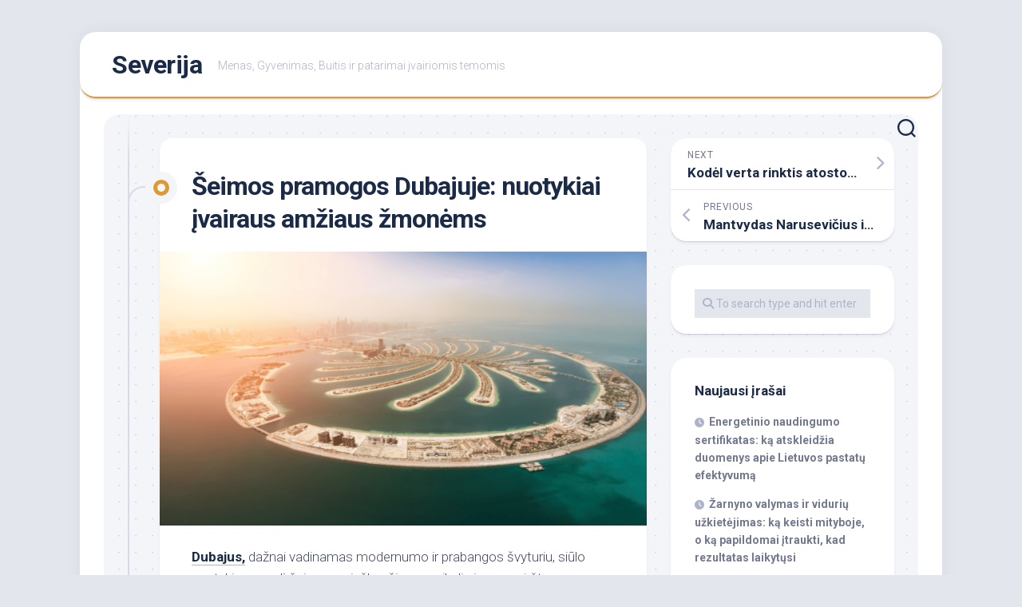

--- FILE ---
content_type: text/html; charset=UTF-8
request_url: https://severija.lt/seimos-pramogos-dubajuje-nuotykiai-ivairaus-amziaus-zmonems/
body_size: 14770
content:
<!DOCTYPE html> 
<html class="no-js" lang="lt-LT">

<head>
	<meta charset="UTF-8">
	<meta name="viewport" content="width=device-width, initial-scale=1.0">
	<link rel="profile" href="https://gmpg.org/xfn/11">
		
	<title>Šeimos pramogos Dubajuje: nuotykiai įvairaus amžiaus žmonėms &#8211; Severija</title>
<meta name='robots' content='max-image-preview:large' />
	<style>img:is([sizes="auto" i], [sizes^="auto," i]) { contain-intrinsic-size: 3000px 1500px }</style>
	<script>document.documentElement.className = document.documentElement.className.replace("no-js","js");</script>
<link rel='dns-prefetch' href='//fonts.googleapis.com' />
<link rel="alternate" type="application/rss+xml" title="Severija &raquo; Įrašų RSS srautas" href="https://severija.lt/feed/" />
<script type="text/javascript">
/* <![CDATA[ */
window._wpemojiSettings = {"baseUrl":"https:\/\/s.w.org\/images\/core\/emoji\/16.0.1\/72x72\/","ext":".png","svgUrl":"https:\/\/s.w.org\/images\/core\/emoji\/16.0.1\/svg\/","svgExt":".svg","source":{"concatemoji":"https:\/\/severija.lt\/wp-includes\/js\/wp-emoji-release.min.js?ver=6.8.3"}};
/*! This file is auto-generated */
!function(s,n){var o,i,e;function c(e){try{var t={supportTests:e,timestamp:(new Date).valueOf()};sessionStorage.setItem(o,JSON.stringify(t))}catch(e){}}function p(e,t,n){e.clearRect(0,0,e.canvas.width,e.canvas.height),e.fillText(t,0,0);var t=new Uint32Array(e.getImageData(0,0,e.canvas.width,e.canvas.height).data),a=(e.clearRect(0,0,e.canvas.width,e.canvas.height),e.fillText(n,0,0),new Uint32Array(e.getImageData(0,0,e.canvas.width,e.canvas.height).data));return t.every(function(e,t){return e===a[t]})}function u(e,t){e.clearRect(0,0,e.canvas.width,e.canvas.height),e.fillText(t,0,0);for(var n=e.getImageData(16,16,1,1),a=0;a<n.data.length;a++)if(0!==n.data[a])return!1;return!0}function f(e,t,n,a){switch(t){case"flag":return n(e,"\ud83c\udff3\ufe0f\u200d\u26a7\ufe0f","\ud83c\udff3\ufe0f\u200b\u26a7\ufe0f")?!1:!n(e,"\ud83c\udde8\ud83c\uddf6","\ud83c\udde8\u200b\ud83c\uddf6")&&!n(e,"\ud83c\udff4\udb40\udc67\udb40\udc62\udb40\udc65\udb40\udc6e\udb40\udc67\udb40\udc7f","\ud83c\udff4\u200b\udb40\udc67\u200b\udb40\udc62\u200b\udb40\udc65\u200b\udb40\udc6e\u200b\udb40\udc67\u200b\udb40\udc7f");case"emoji":return!a(e,"\ud83e\udedf")}return!1}function g(e,t,n,a){var r="undefined"!=typeof WorkerGlobalScope&&self instanceof WorkerGlobalScope?new OffscreenCanvas(300,150):s.createElement("canvas"),o=r.getContext("2d",{willReadFrequently:!0}),i=(o.textBaseline="top",o.font="600 32px Arial",{});return e.forEach(function(e){i[e]=t(o,e,n,a)}),i}function t(e){var t=s.createElement("script");t.src=e,t.defer=!0,s.head.appendChild(t)}"undefined"!=typeof Promise&&(o="wpEmojiSettingsSupports",i=["flag","emoji"],n.supports={everything:!0,everythingExceptFlag:!0},e=new Promise(function(e){s.addEventListener("DOMContentLoaded",e,{once:!0})}),new Promise(function(t){var n=function(){try{var e=JSON.parse(sessionStorage.getItem(o));if("object"==typeof e&&"number"==typeof e.timestamp&&(new Date).valueOf()<e.timestamp+604800&&"object"==typeof e.supportTests)return e.supportTests}catch(e){}return null}();if(!n){if("undefined"!=typeof Worker&&"undefined"!=typeof OffscreenCanvas&&"undefined"!=typeof URL&&URL.createObjectURL&&"undefined"!=typeof Blob)try{var e="postMessage("+g.toString()+"("+[JSON.stringify(i),f.toString(),p.toString(),u.toString()].join(",")+"));",a=new Blob([e],{type:"text/javascript"}),r=new Worker(URL.createObjectURL(a),{name:"wpTestEmojiSupports"});return void(r.onmessage=function(e){c(n=e.data),r.terminate(),t(n)})}catch(e){}c(n=g(i,f,p,u))}t(n)}).then(function(e){for(var t in e)n.supports[t]=e[t],n.supports.everything=n.supports.everything&&n.supports[t],"flag"!==t&&(n.supports.everythingExceptFlag=n.supports.everythingExceptFlag&&n.supports[t]);n.supports.everythingExceptFlag=n.supports.everythingExceptFlag&&!n.supports.flag,n.DOMReady=!1,n.readyCallback=function(){n.DOMReady=!0}}).then(function(){return e}).then(function(){var e;n.supports.everything||(n.readyCallback(),(e=n.source||{}).concatemoji?t(e.concatemoji):e.wpemoji&&e.twemoji&&(t(e.twemoji),t(e.wpemoji)))}))}((window,document),window._wpemojiSettings);
/* ]]> */
</script>

<style id='wp-emoji-styles-inline-css' type='text/css'>

	img.wp-smiley, img.emoji {
		display: inline !important;
		border: none !important;
		box-shadow: none !important;
		height: 1em !important;
		width: 1em !important;
		margin: 0 0.07em !important;
		vertical-align: -0.1em !important;
		background: none !important;
		padding: 0 !important;
	}
</style>
<link rel='stylesheet' id='wp-block-library-css' href='https://severija.lt/wp-includes/css/dist/block-library/style.min.css?ver=6.8.3' type='text/css' media='all' />
<style id='classic-theme-styles-inline-css' type='text/css'>
/*! This file is auto-generated */
.wp-block-button__link{color:#fff;background-color:#32373c;border-radius:9999px;box-shadow:none;text-decoration:none;padding:calc(.667em + 2px) calc(1.333em + 2px);font-size:1.125em}.wp-block-file__button{background:#32373c;color:#fff;text-decoration:none}
</style>
<style id='global-styles-inline-css' type='text/css'>
:root{--wp--preset--aspect-ratio--square: 1;--wp--preset--aspect-ratio--4-3: 4/3;--wp--preset--aspect-ratio--3-4: 3/4;--wp--preset--aspect-ratio--3-2: 3/2;--wp--preset--aspect-ratio--2-3: 2/3;--wp--preset--aspect-ratio--16-9: 16/9;--wp--preset--aspect-ratio--9-16: 9/16;--wp--preset--color--black: #000000;--wp--preset--color--cyan-bluish-gray: #abb8c3;--wp--preset--color--white: #ffffff;--wp--preset--color--pale-pink: #f78da7;--wp--preset--color--vivid-red: #cf2e2e;--wp--preset--color--luminous-vivid-orange: #ff6900;--wp--preset--color--luminous-vivid-amber: #fcb900;--wp--preset--color--light-green-cyan: #7bdcb5;--wp--preset--color--vivid-green-cyan: #00d084;--wp--preset--color--pale-cyan-blue: #8ed1fc;--wp--preset--color--vivid-cyan-blue: #0693e3;--wp--preset--color--vivid-purple: #9b51e0;--wp--preset--gradient--vivid-cyan-blue-to-vivid-purple: linear-gradient(135deg,rgba(6,147,227,1) 0%,rgb(155,81,224) 100%);--wp--preset--gradient--light-green-cyan-to-vivid-green-cyan: linear-gradient(135deg,rgb(122,220,180) 0%,rgb(0,208,130) 100%);--wp--preset--gradient--luminous-vivid-amber-to-luminous-vivid-orange: linear-gradient(135deg,rgba(252,185,0,1) 0%,rgba(255,105,0,1) 100%);--wp--preset--gradient--luminous-vivid-orange-to-vivid-red: linear-gradient(135deg,rgba(255,105,0,1) 0%,rgb(207,46,46) 100%);--wp--preset--gradient--very-light-gray-to-cyan-bluish-gray: linear-gradient(135deg,rgb(238,238,238) 0%,rgb(169,184,195) 100%);--wp--preset--gradient--cool-to-warm-spectrum: linear-gradient(135deg,rgb(74,234,220) 0%,rgb(151,120,209) 20%,rgb(207,42,186) 40%,rgb(238,44,130) 60%,rgb(251,105,98) 80%,rgb(254,248,76) 100%);--wp--preset--gradient--blush-light-purple: linear-gradient(135deg,rgb(255,206,236) 0%,rgb(152,150,240) 100%);--wp--preset--gradient--blush-bordeaux: linear-gradient(135deg,rgb(254,205,165) 0%,rgb(254,45,45) 50%,rgb(107,0,62) 100%);--wp--preset--gradient--luminous-dusk: linear-gradient(135deg,rgb(255,203,112) 0%,rgb(199,81,192) 50%,rgb(65,88,208) 100%);--wp--preset--gradient--pale-ocean: linear-gradient(135deg,rgb(255,245,203) 0%,rgb(182,227,212) 50%,rgb(51,167,181) 100%);--wp--preset--gradient--electric-grass: linear-gradient(135deg,rgb(202,248,128) 0%,rgb(113,206,126) 100%);--wp--preset--gradient--midnight: linear-gradient(135deg,rgb(2,3,129) 0%,rgb(40,116,252) 100%);--wp--preset--font-size--small: 13px;--wp--preset--font-size--medium: 20px;--wp--preset--font-size--large: 36px;--wp--preset--font-size--x-large: 42px;--wp--preset--spacing--20: 0.44rem;--wp--preset--spacing--30: 0.67rem;--wp--preset--spacing--40: 1rem;--wp--preset--spacing--50: 1.5rem;--wp--preset--spacing--60: 2.25rem;--wp--preset--spacing--70: 3.38rem;--wp--preset--spacing--80: 5.06rem;--wp--preset--shadow--natural: 6px 6px 9px rgba(0, 0, 0, 0.2);--wp--preset--shadow--deep: 12px 12px 50px rgba(0, 0, 0, 0.4);--wp--preset--shadow--sharp: 6px 6px 0px rgba(0, 0, 0, 0.2);--wp--preset--shadow--outlined: 6px 6px 0px -3px rgba(255, 255, 255, 1), 6px 6px rgba(0, 0, 0, 1);--wp--preset--shadow--crisp: 6px 6px 0px rgba(0, 0, 0, 1);}:where(.is-layout-flex){gap: 0.5em;}:where(.is-layout-grid){gap: 0.5em;}body .is-layout-flex{display: flex;}.is-layout-flex{flex-wrap: wrap;align-items: center;}.is-layout-flex > :is(*, div){margin: 0;}body .is-layout-grid{display: grid;}.is-layout-grid > :is(*, div){margin: 0;}:where(.wp-block-columns.is-layout-flex){gap: 2em;}:where(.wp-block-columns.is-layout-grid){gap: 2em;}:where(.wp-block-post-template.is-layout-flex){gap: 1.25em;}:where(.wp-block-post-template.is-layout-grid){gap: 1.25em;}.has-black-color{color: var(--wp--preset--color--black) !important;}.has-cyan-bluish-gray-color{color: var(--wp--preset--color--cyan-bluish-gray) !important;}.has-white-color{color: var(--wp--preset--color--white) !important;}.has-pale-pink-color{color: var(--wp--preset--color--pale-pink) !important;}.has-vivid-red-color{color: var(--wp--preset--color--vivid-red) !important;}.has-luminous-vivid-orange-color{color: var(--wp--preset--color--luminous-vivid-orange) !important;}.has-luminous-vivid-amber-color{color: var(--wp--preset--color--luminous-vivid-amber) !important;}.has-light-green-cyan-color{color: var(--wp--preset--color--light-green-cyan) !important;}.has-vivid-green-cyan-color{color: var(--wp--preset--color--vivid-green-cyan) !important;}.has-pale-cyan-blue-color{color: var(--wp--preset--color--pale-cyan-blue) !important;}.has-vivid-cyan-blue-color{color: var(--wp--preset--color--vivid-cyan-blue) !important;}.has-vivid-purple-color{color: var(--wp--preset--color--vivid-purple) !important;}.has-black-background-color{background-color: var(--wp--preset--color--black) !important;}.has-cyan-bluish-gray-background-color{background-color: var(--wp--preset--color--cyan-bluish-gray) !important;}.has-white-background-color{background-color: var(--wp--preset--color--white) !important;}.has-pale-pink-background-color{background-color: var(--wp--preset--color--pale-pink) !important;}.has-vivid-red-background-color{background-color: var(--wp--preset--color--vivid-red) !important;}.has-luminous-vivid-orange-background-color{background-color: var(--wp--preset--color--luminous-vivid-orange) !important;}.has-luminous-vivid-amber-background-color{background-color: var(--wp--preset--color--luminous-vivid-amber) !important;}.has-light-green-cyan-background-color{background-color: var(--wp--preset--color--light-green-cyan) !important;}.has-vivid-green-cyan-background-color{background-color: var(--wp--preset--color--vivid-green-cyan) !important;}.has-pale-cyan-blue-background-color{background-color: var(--wp--preset--color--pale-cyan-blue) !important;}.has-vivid-cyan-blue-background-color{background-color: var(--wp--preset--color--vivid-cyan-blue) !important;}.has-vivid-purple-background-color{background-color: var(--wp--preset--color--vivid-purple) !important;}.has-black-border-color{border-color: var(--wp--preset--color--black) !important;}.has-cyan-bluish-gray-border-color{border-color: var(--wp--preset--color--cyan-bluish-gray) !important;}.has-white-border-color{border-color: var(--wp--preset--color--white) !important;}.has-pale-pink-border-color{border-color: var(--wp--preset--color--pale-pink) !important;}.has-vivid-red-border-color{border-color: var(--wp--preset--color--vivid-red) !important;}.has-luminous-vivid-orange-border-color{border-color: var(--wp--preset--color--luminous-vivid-orange) !important;}.has-luminous-vivid-amber-border-color{border-color: var(--wp--preset--color--luminous-vivid-amber) !important;}.has-light-green-cyan-border-color{border-color: var(--wp--preset--color--light-green-cyan) !important;}.has-vivid-green-cyan-border-color{border-color: var(--wp--preset--color--vivid-green-cyan) !important;}.has-pale-cyan-blue-border-color{border-color: var(--wp--preset--color--pale-cyan-blue) !important;}.has-vivid-cyan-blue-border-color{border-color: var(--wp--preset--color--vivid-cyan-blue) !important;}.has-vivid-purple-border-color{border-color: var(--wp--preset--color--vivid-purple) !important;}.has-vivid-cyan-blue-to-vivid-purple-gradient-background{background: var(--wp--preset--gradient--vivid-cyan-blue-to-vivid-purple) !important;}.has-light-green-cyan-to-vivid-green-cyan-gradient-background{background: var(--wp--preset--gradient--light-green-cyan-to-vivid-green-cyan) !important;}.has-luminous-vivid-amber-to-luminous-vivid-orange-gradient-background{background: var(--wp--preset--gradient--luminous-vivid-amber-to-luminous-vivid-orange) !important;}.has-luminous-vivid-orange-to-vivid-red-gradient-background{background: var(--wp--preset--gradient--luminous-vivid-orange-to-vivid-red) !important;}.has-very-light-gray-to-cyan-bluish-gray-gradient-background{background: var(--wp--preset--gradient--very-light-gray-to-cyan-bluish-gray) !important;}.has-cool-to-warm-spectrum-gradient-background{background: var(--wp--preset--gradient--cool-to-warm-spectrum) !important;}.has-blush-light-purple-gradient-background{background: var(--wp--preset--gradient--blush-light-purple) !important;}.has-blush-bordeaux-gradient-background{background: var(--wp--preset--gradient--blush-bordeaux) !important;}.has-luminous-dusk-gradient-background{background: var(--wp--preset--gradient--luminous-dusk) !important;}.has-pale-ocean-gradient-background{background: var(--wp--preset--gradient--pale-ocean) !important;}.has-electric-grass-gradient-background{background: var(--wp--preset--gradient--electric-grass) !important;}.has-midnight-gradient-background{background: var(--wp--preset--gradient--midnight) !important;}.has-small-font-size{font-size: var(--wp--preset--font-size--small) !important;}.has-medium-font-size{font-size: var(--wp--preset--font-size--medium) !important;}.has-large-font-size{font-size: var(--wp--preset--font-size--large) !important;}.has-x-large-font-size{font-size: var(--wp--preset--font-size--x-large) !important;}
:where(.wp-block-post-template.is-layout-flex){gap: 1.25em;}:where(.wp-block-post-template.is-layout-grid){gap: 1.25em;}
:where(.wp-block-columns.is-layout-flex){gap: 2em;}:where(.wp-block-columns.is-layout-grid){gap: 2em;}
:root :where(.wp-block-pullquote){font-size: 1.5em;line-height: 1.6;}
</style>
<link rel='stylesheet' id='dashicons-css' href='https://severija.lt/wp-includes/css/dashicons.min.css?ver=6.8.3' type='text/css' media='all' />
<link rel='stylesheet' id='admin-bar-css' href='https://severija.lt/wp-includes/css/admin-bar.min.css?ver=6.8.3' type='text/css' media='all' />
<style id='admin-bar-inline-css' type='text/css'>

    /* Hide CanvasJS credits for P404 charts specifically */
    #p404RedirectChart .canvasjs-chart-credit {
        display: none !important;
    }
    
    #p404RedirectChart canvas {
        border-radius: 6px;
    }

    .p404-redirect-adminbar-weekly-title {
        font-weight: bold;
        font-size: 14px;
        color: #fff;
        margin-bottom: 6px;
    }

    #wpadminbar #wp-admin-bar-p404_free_top_button .ab-icon:before {
        content: "\f103";
        color: #dc3545;
        top: 3px;
    }
    
    #wp-admin-bar-p404_free_top_button .ab-item {
        min-width: 80px !important;
        padding: 0px !important;
    }
    
    /* Ensure proper positioning and z-index for P404 dropdown */
    .p404-redirect-adminbar-dropdown-wrap { 
        min-width: 0; 
        padding: 0;
        position: static !important;
    }
    
    #wpadminbar #wp-admin-bar-p404_free_top_button_dropdown {
        position: static !important;
    }
    
    #wpadminbar #wp-admin-bar-p404_free_top_button_dropdown .ab-item {
        padding: 0 !important;
        margin: 0 !important;
    }
    
    .p404-redirect-dropdown-container {
        min-width: 340px;
        padding: 18px 18px 12px 18px;
        background: #23282d !important;
        color: #fff;
        border-radius: 12px;
        box-shadow: 0 8px 32px rgba(0,0,0,0.25);
        margin-top: 10px;
        position: relative !important;
        z-index: 999999 !important;
        display: block !important;
        border: 1px solid #444;
    }
    
    /* Ensure P404 dropdown appears on hover */
    #wpadminbar #wp-admin-bar-p404_free_top_button .p404-redirect-dropdown-container { 
        display: none !important;
    }
    
    #wpadminbar #wp-admin-bar-p404_free_top_button:hover .p404-redirect-dropdown-container { 
        display: block !important;
    }
    
    #wpadminbar #wp-admin-bar-p404_free_top_button:hover #wp-admin-bar-p404_free_top_button_dropdown .p404-redirect-dropdown-container {
        display: block !important;
    }
    
    .p404-redirect-card {
        background: #2c3338;
        border-radius: 8px;
        padding: 18px 18px 12px 18px;
        box-shadow: 0 2px 8px rgba(0,0,0,0.07);
        display: flex;
        flex-direction: column;
        align-items: flex-start;
        border: 1px solid #444;
    }
    
    .p404-redirect-btn {
        display: inline-block;
        background: #dc3545;
        color: #fff !important;
        font-weight: bold;
        padding: 5px 22px;
        border-radius: 8px;
        text-decoration: none;
        font-size: 17px;
        transition: background 0.2s, box-shadow 0.2s;
        margin-top: 8px;
        box-shadow: 0 2px 8px rgba(220,53,69,0.15);
        text-align: center;
        line-height: 1.6;
    }
    
    .p404-redirect-btn:hover {
        background: #c82333;
        color: #fff !important;
        box-shadow: 0 4px 16px rgba(220,53,69,0.25);
    }
    
    /* Prevent conflicts with other admin bar dropdowns */
    #wpadminbar .ab-top-menu > li:hover > .ab-item,
    #wpadminbar .ab-top-menu > li.hover > .ab-item {
        z-index: auto;
    }
    
    #wpadminbar #wp-admin-bar-p404_free_top_button:hover > .ab-item {
        z-index: 999998 !important;
    }
    
</style>
<link rel='stylesheet' id='blogstream-style-css' href='https://severija.lt/wp-content/themes/blogstream/style.css?ver=6.8.3' type='text/css' media='all' />
<style id='blogstream-style-inline-css' type='text/css'>
body { font-family: "Roboto", Arial, sans-serif; }

#header .social-links .social-tooltip:hover,
.entry-header .entry-title a:hover,
.entry-meta .entry-comments,
.entry-grid .entry-comments,
.entry-list .entry-comments,
.sidebar .post-nav li a:hover span,
.alx-tabs-nav li.active a,
.alx-tab li:hover .tab-item-title a,
.alx-tab li:hover .tab-item-comment a,
.alx-posts li:hover .post-item-title a,
.featured-item:hover .featured-item-title,
#theme-toggle i,
.card-header-title,
.mini-card-title a:hover,
.mini-card-category a { color: #dd9933; }

#profile,
.nav-menu:not(.mobile) .menu > li.current_page_item > span, 
.nav-menu:not(.mobile) .menu > li.current-menu-item > span, 
.nav-menu:not(.mobile) .menu > li.current-menu-ancestor > span, 
.nav-menu:not(.mobile) .menu > li.current-post-parent > span,
.entry-line-bullet,
.post-tags a:hover,
.slick-featured-nav .slick-prev,
.slick-featured-nav .slick-next,
.slick-featured-nav .slick-prev:hover,
.slick-featured-nav .slick-next:hover,
.slick-featured-nav .slick-prev:focus,
.slick-featured-nav .slick-next:focus,
.featured-item-content:before,
.card-articles:after,
.card-header:before,
#theme-toggle-btn:before { background-color: #dd9933; }

.slick-featured .slick-dots .slick-active button { border-color: #dd9933; }

#header,
.alx-tabs-nav li.active a { border-bottom-color: #dd9933; }
				

</style>
<link rel='stylesheet' id='blogstream-responsive-css' href='https://severija.lt/wp-content/themes/blogstream/responsive.css?ver=6.8.3' type='text/css' media='all' />
<link rel='stylesheet' id='blogstream-font-awesome-css' href='https://severija.lt/wp-content/themes/blogstream/fonts/all.min.css?ver=6.8.3' type='text/css' media='all' />
<link rel='stylesheet' id='roboto-css' href='//fonts.googleapis.com/css?family=Roboto%3A400%2C300italic%2C300%2C400italic%2C700&#038;subset=latin%2Clatin-ext&#038;ver=6.8.3' type='text/css' media='all' />
<script type="text/javascript" src="https://severija.lt/wp-includes/js/jquery/jquery.min.js?ver=3.7.1" id="jquery-core-js"></script>
<script type="text/javascript" src="https://severija.lt/wp-includes/js/jquery/jquery-migrate.min.js?ver=3.4.1" id="jquery-migrate-js"></script>
<script type="text/javascript" src="https://severija.lt/wp-content/themes/blogstream/js/slick.min.js?ver=6.8.3" id="blogstream-slick-js"></script>
<link rel="https://api.w.org/" href="https://severija.lt/wp-json/" /><link rel="alternate" title="JSON" type="application/json" href="https://severija.lt/wp-json/wp/v2/posts/420" /><link rel="EditURI" type="application/rsd+xml" title="RSD" href="https://severija.lt/xmlrpc.php?rsd" />
<meta name="generator" content="WordPress 6.8.3" />
<link rel="canonical" href="https://severija.lt/seimos-pramogos-dubajuje-nuotykiai-ivairaus-amziaus-zmonems/" />
<link rel='shortlink' href='https://severija.lt/?p=420' />
<link rel="alternate" title="oEmbed (JSON)" type="application/json+oembed" href="https://severija.lt/wp-json/oembed/1.0/embed?url=https%3A%2F%2Fseverija.lt%2Fseimos-pramogos-dubajuje-nuotykiai-ivairaus-amziaus-zmonems%2F" />
<link rel="alternate" title="oEmbed (XML)" type="text/xml+oembed" href="https://severija.lt/wp-json/oembed/1.0/embed?url=https%3A%2F%2Fseverija.lt%2Fseimos-pramogos-dubajuje-nuotykiai-ivairaus-amziaus-zmonems%2F&#038;format=xml" />
<style id="kirki-inline-styles"></style></head>

<body class="wp-singular post-template-default single single-post postid-420 single-format-standard wp-theme-blogstream col-2cl full-width invert-dark-logo logged-out">



<a class="skip-link screen-reader-text" href="#page">Skip to content</a>

<div id="wrapper">

	<div id="header-sticky">
		<header id="header" class="hide-on-scroll-down nav-menu-dropdown-left">

			<div class="pad group">

				<p class="site-title"><a href="https://severija.lt/" rel="home">Severija</a></p>
									<p class="site-description">Menas, Gyvenimas, Buitis ir patarimai įvairiomis temomis</p>
								
									<ul class="social-links"></ul>								
			</div>
			
		</header><!--/#header-->
	</div><!--/#header-sticky-->

	<div id="header-bottom" class="group">
	
				
				
					<div class="search-trap-focus">
				<button class="toggle-search" data-target=".search-trap-focus">
					<svg class="svg-icon" id="svg-search" aria-hidden="true" role="img" focusable="false" xmlns="http://www.w3.org/2000/svg" width="23" height="23" viewBox="0 0 23 23"><path d="M38.710696,48.0601792 L43,52.3494831 L41.3494831,54 L37.0601792,49.710696 C35.2632422,51.1481185 32.9839107,52.0076499 30.5038249,52.0076499 C24.7027226,52.0076499 20,47.3049272 20,41.5038249 C20,35.7027226 24.7027226,31 30.5038249,31 C36.3049272,31 41.0076499,35.7027226 41.0076499,41.5038249 C41.0076499,43.9839107 40.1481185,46.2632422 38.710696,48.0601792 Z M36.3875844,47.1716785 C37.8030221,45.7026647 38.6734666,43.7048964 38.6734666,41.5038249 C38.6734666,36.9918565 35.0157934,33.3341833 30.5038249,33.3341833 C25.9918565,33.3341833 22.3341833,36.9918565 22.3341833,41.5038249 C22.3341833,46.0157934 25.9918565,49.6734666 30.5038249,49.6734666 C32.7048964,49.6734666 34.7026647,48.8030221 36.1716785,47.3875844 C36.2023931,47.347638 36.2360451,47.3092237 36.2726343,47.2726343 C36.3092237,47.2360451 36.347638,47.2023931 36.3875844,47.1716785 Z" transform="translate(-20 -31)"></path></svg>
					<svg class="svg-icon" id="svg-close" aria-hidden="true" role="img" focusable="false" xmlns="http://www.w3.org/2000/svg" width="23" height="23" viewBox="0 0 16 16"><polygon fill="" fill-rule="evenodd" points="6.852 7.649 .399 1.195 1.445 .149 7.899 6.602 14.352 .149 15.399 1.195 8.945 7.649 15.399 14.102 14.352 15.149 7.899 8.695 1.445 15.149 .399 14.102"></polygon></svg>
				</button>
				<div class="search-expand">
					<div class="search-expand-inner">
						<form method="get" class="searchform themeform" action="https://severija.lt/">
	<div>
		<input type="text" class="search" name="s" onblur="if(this.value=='')this.value='To search type and hit enter';" onfocus="if(this.value=='To search type and hit enter')this.value='';" value="To search type and hit enter" />
	</div>
</form>					</div>
				</div>
			</div>
				
				
	</div><!--/#header-bottom-->

	<div id="wrapper-inner">

				
		

		
		<div class="container" id="page">
			<div class="container-inner">			
				<div class="main">
					<div class="main-inner group">

<div class="content">
	
	<div class="entry-wrap">
	
			<article id="post-420" class="wrap-entry-line post-420 post type-post status-publish format-standard has-post-thumbnail hentry category-patarimai">	
			
			<div class="entry-line">
				<div class="entry-line-inner">
					<div class="entry-line-bullet">
						<div class="entry-line-bullet-inner"></div>
					</div>
				</div>
			</div>
			
			<div class="post-wrapper entry-line-entry group">
				<header class="entry-header group">
					<h1 class="entry-title">Šeimos pramogos Dubajuje: nuotykiai įvairaus amžiaus žmonėms</h1>
				</header>
				<div class="entry-media">
																		<img width="610" height="343" src="https://severija.lt/wp-content/uploads/2024/01/dubai-610x343.png" class="attachment-blogstream-large size-blogstream-large wp-post-image" alt="" decoding="async" fetchpriority="high" srcset="https://severija.lt/wp-content/uploads/2024/01/dubai-610x343.png 610w, https://severija.lt/wp-content/uploads/2024/01/dubai-300x169.png 300w, https://severija.lt/wp-content/uploads/2024/01/dubai-1024x576.png 1024w, https://severija.lt/wp-content/uploads/2024/01/dubai-768x432.png 768w, https://severija.lt/wp-content/uploads/2024/01/dubai-520x292.png 520w, https://severija.lt/wp-content/uploads/2024/01/dubai.png 1120w" sizes="(max-width: 610px) 100vw, 610px" />															</div>
				<div class="entry-content">
					<div class="entry themeform">	
						
<p><strong><a href="https://www.kelioniupanorama.lt/blogas/uzsienio-keliones/10-geriausiu-dubajaus-vietu">Dubajus,</a></strong> dažnai vadinamas modernumo ir prabangos švyturiu, siūlo nuotykių pasaulį šeimoms, ieškančioms unikalių ir nepamirštamų atostogų. Šis gyvybingas miestas, įsikūręs Jungtinių Arabų Emyratų širdyje, savo kultūrinio turtingumo ir futuristinių pramogų deriniu tampa žaidimų aikštele visoms amžiaus grupėms.</p>



<h2 class="wp-block-heading">Stebuklų šalis su teminiais parkais</h2>



<p>Dubajaus pramogos šeimoms &#8211; tai įspūdingi pramogų parkai. LEGOLAND Dubajus vilioja interaktyviais atrakcionais ir miniatiūriniu pasauliu, pagamintu tik iš LEGO kaladėlių. Tai ne tik vaikų fantazija &#8211; tėvai taip pat pasineria į šią spalvingą ir kūrybingą visatą. Šalia esantis &#8222;Motiongate Dubai&#8221; kviečia šeimas pasinerti į Holivudo pasaulį, kuriame įrengti atrakcionai ir atrakcionai, paremti garsių filmų frančizėmis.</p>



<p>Tiems, kurie ieško įspūdžių, didžiausias pasaulyje uždaras pramogų parkas &#8222;IMG Worlds of Adventure&#8221; siūlo išvyką į &#8222;Marvel&#8221; superherojų ir &#8222;Cartoon Network&#8221; personažų pasaulį. Temperatūra kontroliuojama aplinka užtikrina komfortiškus pojūčius ištisus metus, todėl tai ideali vieta šeimoms.</p>



<h3 class="wp-block-heading">Vandens nuotykiai ir paplūdimio pramogos</h3>



<p>Dubajaus pakrantė nusėta tyrais paplūdimiais ir vandens parkais, kurie puikiai tinka šeimos laisvalaikiui. Netoli žymiojo &#8222;Burj Al Arab&#8221; esančiame &#8222;Wild Wadi&#8221; vandens parke rasite įdomių vandens kalnelių ir tingiosios upės, kur pramogauti galės ir jauni, ir jaunatviški. Taip pat būtina apsilankyti Atlantis Aquaventure vandens parke, esančiame Palm Jumeirah rajone, kuriame įrengti rekordiškai dideli nusileidimo kalneliai ir galimybė pabendrauti su delfinais.</p>



<p>Jei norite labiau atsipalaiduoti, miesto viešuosiuose paplūdimiuose, pavyzdžiui, JBR paplūdimyje ir Kite paplūdimyje, rasite auksinį smėlį ir krištolo skaidrumo vandenį, taip pat įvairių vandens sporto pramogų. Šiuose paplūdimiuose taip pat yra daugybė vaikų žaidimų aikštelių, todėl jie idealiai tinka šeimos iškyloms ir laisvalaikiui po saule.</p>



<h3 class="wp-block-heading">Kultūros tyrinėjimas ir mokymasis</h3>



<p>Turtinga Dubajaus kultūra ir paveldas suteikia vaikams nepakartojamos edukacinės patirties. Dubajaus muziejuje, įsikūrusiame Al Fahidi forte, galima susipažinti su tradiciniu Emyratų gyvenimo būdu. Tuo tarpu Etihad muziejuje pristatoma įspūdinga Jungtinių Arabų Emyratų susikūrimo istorija.</p>



<p>Norint pajusti tradicinio Dubajaus skonį, būtina aplankyti Al Fahidžio istorinį rajoną ir Dubajaus upelį. Šeimos gali pasivažinėti tradicinėmis abra valtimis, patyrinėti aukso ir prieskonių turgus ir paragauti autentiškų emyratų virtuvės patiekalų.</p>



<h3 class="wp-block-heading">Šiuolaikiniai stebuklai ir įspūdingi vaizdai</h3>



<p>Nė viena šeimos kelionė į Dubajų neapsieina be apsilankymo Burj Kalifa &#8211; aukščiausiame pasaulio pastate. Nuo kelionės į apžvalgos aikšteles atsiveria kvapą gniaužiantys panoraminiai miesto vaizdai. Burdž Chalifos papėdėje esantis Dubajaus fontanas žavi lankytojus užburiančiais vandens, šviesos ir muzikos pasirodymais.</p>



<p>Šalia Burj Kalifos esantis Dubajaus prekybos centras yra ne tik apsipirkimo vieta, bet ir šeimos pramogų centras. Jame yra Dubajaus akvariumas ir povandeninis zoologijos sodas, olimpinio dydžio ledo čiuožykla ir daugybė vaikams pritaikytų atrakcionų bei restoranų.</p>



<h3 class="wp-block-heading">Begalė pramogų ir valgymo galimybių</h3>



<p>Dubajus &#8211; tai miestas, patenkinantis įvairius skonius ir pageidavimus, todėl jis idealiai tinka šeimyniniams pietums. Visame mieste esančiuose restoranuose siūloma įvairių virtuvių patiekalų &#8211; nuo vietinių Emyratų patiekalų iki tarptautinių skonių. Daugelyje maitinimo įstaigų taip pat siūlomi specialūs meniu ir žaidimų zonos vaikams.</p>



<p>Apibendrinant galima teigti, kad Dubajus &#8211; tai miestas, kuriame kiekvienas gali rasti kažką sau, todėl tai puiki vieta šeimos atostogoms. Įspūdingų nuotykių, kultūrinių patirčių ir šiuolaikinių stebuklų derinys užtikrina, kad kiekviena šeima išvyks su prisiminimais, kurie išliks visam gyvenimui. Nesvarbu, ar tai būtų vandens nusileidimo kalnelio jaudulys, ar architektūros stebuklai, ar šeimyninio valgymo džiaugsmas, Dubajus žada nepakartojamų įspūdžių įvairaus amžiaus lankytojams.</p>
												<div class="clear"></div>
																		
					</div><!--/.entry-->
				</div>
				
			</div>
			
			<div class="entry-meta group">
				<div class="entry-meta-inner">
					<span class="posted-on">01/23/2024</span>
					<span class="byline">by <span class="author"><a href="https://severija.lt/author/severija-lt/" title="Autorius: severija.lt" rel="author">severija.lt</a></span></span>
					<span class="entry-category"><a href="https://severija.lt/category/patarimai/" rel="category tag">Patarimai</a></span>
									</div>
			</div>
			
			<div class="post-wrapper entry-line-entry group">
				<div class="entry-footer group">

										
					
					

<h4 class="heading">
	<i class="fas fa-hand-point-right"></i>You may also like...</h4>

<ul class="related-posts group">
	
		<li class="related">
		<article class="related-post">

			<div class="related-thumbnail">
				<a href="https://severija.lt/lietuviu-teikiamos-paslaugos-vokietijos-keliuose-profesionalus-sprendimas-vezejams/">
											<img width="520" height="292" src="https://severija.lt/wp-content/uploads/2025/06/pexels-quintingellar-2199293-520x292.jpg" class="attachment-blogstream-medium size-blogstream-medium wp-post-image" alt="" decoding="async" srcset="https://severija.lt/wp-content/uploads/2025/06/pexels-quintingellar-2199293-520x292.jpg 520w, https://severija.lt/wp-content/uploads/2025/06/pexels-quintingellar-2199293-610x343.jpg 610w" sizes="(max-width: 520px) 100vw, 520px" />																								</a>
			</div><!--/.post-thumbnail-->
			
			<div class="related-inner">
				
				<h4 class="related-title">
					<a href="https://severija.lt/lietuviu-teikiamos-paslaugos-vokietijos-keliuose-profesionalus-sprendimas-vezejams/" rel="bookmark">Lietuvių teikiamos paslaugos Vokietijos keliuose: profesionalus sprendimas vežėjams</a>
				</h4><!--/.post-title-->
			
			</div><!--/.related-inner-->

		</article>
	</li><!--/.related-->
		<li class="related">
		<article class="related-post">

			<div class="related-thumbnail">
				<a href="https://severija.lt/kaip-pasirinkti-sarvojimo-sale-svarbiausi-kriterijai-ir-patarimai/">
											<img width="520" height="292" src="https://severija.lt/wp-content/uploads/2024/04/pexels-pavel-danilyuk-7317734-520x292.jpg" class="attachment-blogstream-medium size-blogstream-medium wp-post-image" alt="" decoding="async" srcset="https://severija.lt/wp-content/uploads/2024/04/pexels-pavel-danilyuk-7317734-520x292.jpg 520w, https://severija.lt/wp-content/uploads/2024/04/pexels-pavel-danilyuk-7317734-610x343.jpg 610w" sizes="(max-width: 520px) 100vw, 520px" />																								</a>
			</div><!--/.post-thumbnail-->
			
			<div class="related-inner">
				
				<h4 class="related-title">
					<a href="https://severija.lt/kaip-pasirinkti-sarvojimo-sale-svarbiausi-kriterijai-ir-patarimai/" rel="bookmark">Kaip pasirinkti šarvojimo salę: svarbiausi kriterijai ir patarimai</a>
				</h4><!--/.post-title-->
			
			</div><!--/.related-inner-->

		</article>
	</li><!--/.related-->
		<li class="related">
		<article class="related-post">

			<div class="related-thumbnail">
				<a href="https://severija.lt/kaip-parduoti-automobili-supirkejui/">
											<img width="520" height="292" src="https://severija.lt/wp-content/uploads/2024/06/auto-supirkejas-520x292.jpg" class="attachment-blogstream-medium size-blogstream-medium wp-post-image" alt="" decoding="async" loading="lazy" srcset="https://severija.lt/wp-content/uploads/2024/06/auto-supirkejas-520x292.jpg 520w, https://severija.lt/wp-content/uploads/2024/06/auto-supirkejas-610x343.jpg 610w" sizes="auto, (max-width: 520px) 100vw, 520px" />																								</a>
			</div><!--/.post-thumbnail-->
			
			<div class="related-inner">
				
				<h4 class="related-title">
					<a href="https://severija.lt/kaip-parduoti-automobili-supirkejui/" rel="bookmark">Kaip parduoti automobilį supirkėjui?</a>
				</h4><!--/.post-title-->
			
			</div><!--/.related-inner-->

		</article>
	</li><!--/.related-->
		
</ul><!--/.post-related-->

					
										
				</div>
			</div>

		</article><!--/.post-->
		
	</div>
	
</div><!--/.content-->


	<div class="sidebar s1">

		<div class="sidebar-content">
		
						
				<ul class="post-nav group">
		<li class="next"><a href="https://severija.lt/kodel-verta-rinktis-atostogas-tunise/" rel="next"><i class="fas fa-chevron-right"></i><strong>Next</strong> <span>Kodėl verta rinktis atostogas Tunise?</span></a></li>
		<li class="previous"><a href="https://severija.lt/mantvydas-narusevicius-ir-doup-aplinkosaugine-reiksme-keliamos-bendravimo-ir-tvarumo-vertybes/" rel="prev"><i class="fas fa-chevron-left"></i><strong>Previous</strong> <span>Mantvydas Narusevičius ir Doup aplinkosauginė reikšmė: keliamos bendravimo ir tvarumo vertybės</span></a></li>
	</ul>

			<div id="search-2" class="widget widget_search"><form method="get" class="searchform themeform" action="https://severija.lt/">
	<div>
		<input type="text" class="search" name="s" onblur="if(this.value=='')this.value='To search type and hit enter';" onfocus="if(this.value=='To search type and hit enter')this.value='';" value="To search type and hit enter" />
	</div>
</form></div>
		<div id="recent-posts-2" class="widget widget_recent_entries">
		<h3 class="group"><span>Naujausi įrašai</span></h3>
		<ul>
											<li>
					<a href="https://severija.lt/energetinio-naudingumo-sertifikatas-ka-atskleidzia-duomenys-apie-lietuvos-pastatu-efektyvuma/">Energetinio naudingumo sertifikatas: ką atskleidžia duomenys apie Lietuvos pastatų efektyvumą</a>
									</li>
											<li>
					<a href="https://severija.lt/zarnyno-valymas-ir-viduriu-uzkietejimas-ka-keisti-mityboje-o-ka-papildomai-itraukti-kad-rezultatas-laikytusi/">Žarnyno valymas ir vidurių užkietėjimas: ką keisti mityboje, o ką papildomai įtraukti, kad rezultatas laikytųsi</a>
									</li>
											<li>
					<a href="https://severija.lt/ka-zmones-daro-blogai-po-danties-rovimo-ir-kodel-gijimas-uzsitesia/">Ką žmonės daro blogai po danties rovimo ir kodėl gijimas užsitęsia</a>
									</li>
											<li>
					<a href="https://severija.lt/skalda-takeliams-kodel-vieniems-ji-laikosi-5-metus-o-kitiems-issivaiksto-per-menesi/">Skalda takeliams: kodėl vieniems ji laikosi 5 metus, o kitiems išsivaikšto per mėnesį?</a>
									</li>
											<li>
					<a href="https://severija.lt/dantu-balinimas-mitai-realus-rezultatai-ir-kam-jis-netinka/">Dantų balinimas: mitai, realūs rezultatai ir kam jis netinka</a>
									</li>
					</ul>

		</div><div id="categories-2" class="widget widget_categories"><h3 class="group"><span>Kategorijos</span></h3>
			<ul>
					<li class="cat-item cat-item-3"><a href="https://severija.lt/category/asmeninis-tobulejimas/">Asmeninis tobulėjimas</a>
</li>
	<li class="cat-item cat-item-11"><a href="https://severija.lt/category/automobilis/">Automobilis</a>
</li>
	<li class="cat-item cat-item-1"><a href="https://severija.lt/category/blog/">Blog</a>
</li>
	<li class="cat-item cat-item-10"><a href="https://severija.lt/category/namai/">Namai</a>
</li>
	<li class="cat-item cat-item-4"><a href="https://severija.lt/category/paslaugos/">Paslaugos</a>
</li>
	<li class="cat-item cat-item-5"><a href="https://severija.lt/category/patarimai/">Patarimai</a>
</li>
	<li class="cat-item cat-item-7"><a href="https://severija.lt/category/prekes/">Prekės</a>
</li>
	<li class="cat-item cat-item-9"><a href="https://severija.lt/category/stiliaus-patarimai/">Stiliaus patarimai</a>
</li>
	<li class="cat-item cat-item-6"><a href="https://severija.lt/category/sveikata/">Sveikata</a>
</li>
	<li class="cat-item cat-item-8"><a href="https://severija.lt/category/verslas/">Verslas</a>
</li>
			</ul>

			</div><div id="archives-2" class="widget widget_archive"><h3 class="group"><span>Archyvai</span></h3>
			<ul>
					<li><a href='https://severija.lt/2026/01/'>2026 m. sausio mėn.</a></li>
	<li><a href='https://severija.lt/2025/12/'>2025 m. gruodžio mėn.</a></li>
	<li><a href='https://severija.lt/2025/11/'>2025 m. lapkričio mėn.</a></li>
	<li><a href='https://severija.lt/2025/10/'>2025 m. spalio mėn.</a></li>
	<li><a href='https://severija.lt/2025/09/'>2025 m. rugsėjo mėn.</a></li>
	<li><a href='https://severija.lt/2025/08/'>2025 m. rugpjūčio mėn.</a></li>
	<li><a href='https://severija.lt/2025/07/'>2025 m. liepos mėn.</a></li>
	<li><a href='https://severija.lt/2025/06/'>2025 m. birželio mėn.</a></li>
	<li><a href='https://severija.lt/2025/05/'>2025 m. gegužės mėn.</a></li>
	<li><a href='https://severija.lt/2025/04/'>2025 m. balandžio mėn.</a></li>
	<li><a href='https://severija.lt/2025/03/'>2025 m. kovo mėn.</a></li>
	<li><a href='https://severija.lt/2025/02/'>2025 m. vasario mėn.</a></li>
	<li><a href='https://severija.lt/2025/01/'>2025 m. sausio mėn.</a></li>
	<li><a href='https://severija.lt/2024/12/'>2024 m. gruodžio mėn.</a></li>
	<li><a href='https://severija.lt/2024/11/'>2024 m. lapkričio mėn.</a></li>
	<li><a href='https://severija.lt/2024/10/'>2024 m. spalio mėn.</a></li>
	<li><a href='https://severija.lt/2024/09/'>2024 m. rugsėjo mėn.</a></li>
	<li><a href='https://severija.lt/2024/08/'>2024 m. rugpjūčio mėn.</a></li>
	<li><a href='https://severija.lt/2024/07/'>2024 m. liepos mėn.</a></li>
	<li><a href='https://severija.lt/2024/06/'>2024 m. birželio mėn.</a></li>
	<li><a href='https://severija.lt/2024/05/'>2024 m. gegužės mėn.</a></li>
	<li><a href='https://severija.lt/2024/04/'>2024 m. balandžio mėn.</a></li>
	<li><a href='https://severija.lt/2024/03/'>2024 m. kovo mėn.</a></li>
	<li><a href='https://severija.lt/2024/02/'>2024 m. vasario mėn.</a></li>
	<li><a href='https://severija.lt/2024/01/'>2024 m. sausio mėn.</a></li>
	<li><a href='https://severija.lt/2023/12/'>2023 m. gruodžio mėn.</a></li>
	<li><a href='https://severija.lt/2023/11/'>2023 m. lapkričio mėn.</a></li>
	<li><a href='https://severija.lt/2023/10/'>2023 m. spalio mėn.</a></li>
	<li><a href='https://severija.lt/2023/09/'>2023 m. rugsėjo mėn.</a></li>
	<li><a href='https://severija.lt/2023/08/'>2023 m. rugpjūčio mėn.</a></li>
	<li><a href='https://severija.lt/2023/07/'>2023 m. liepos mėn.</a></li>
			</ul>

			</div><div id="custom_html-4" class="widget_text widget widget_custom_html"><div class="textwidget custom-html-widget"><li><a href="https://apsantechnikas.lt" target="_blank" rel="noopener noreferrer">Santechnikas Vilniuje - Santechniko paslaugos Vilniuje </a></li>
<li><a href="https://hookahshop.lt" target="_blank" rel="noopener noreferrer">Kaljanas - Kaljanai - Kaljanų parduotuvė </a></li></div></div>			
		</div><!--/.sidebar-content-->
		
	</div><!--/.sidebar-->
	

					</div><!--/.main-inner-->
					
				</div><!--/.main-->	
			</div><!--/.container-inner-->
		</div><!--/.container-->
		
		<footer id="footer">

							
					
			<div id="footer-widgets">
					
				<div class="pad group">
																
					<div class="footer-widget-1 grid one-full last">
						<div id="custom_html-3" class="widget_text widget widget_custom_html"><h3 class="group"><span>Nuorodos</span></h3><div class="textwidget custom-html-widget"><li><a href="https://investicijosirfinansai.lt/investavimas" target="_blank" rel="noopener noreferrer">Investavimas</a></li>
<li><a href="https://avalynetau.lt/produkto-kategorija/vilnos-gaminiai/vilnoniai-gaminiai-vyrams/kailines-vilnones-slepetes-vyrams/" target="_blank" rel="noopener noreferrer">Šiltos šlepetės vyrams</a></li>
<li><a href="https://tiksaviems.lt" target="_blank" rel="noopener noreferrer">Karsciausios naujienos siandien</a></li></div></div>					</div>
					
															</div><!--/.pad-->

			</div><!--/#footer-widgets-->	
						
						
			<div id="footer-bottom">
				
				<a id="back-to-top" href="#"><i class="fas fa-angle-up"></i></a>
					
				<div class="pad group">
					
					<div class="grid one-full">
						
												
						<div id="copyright">
															<p>Severija &copy; 2026. All Rights Reserved.</p>
													</div><!--/#copyright-->
						
												<div id="credit">
							<p>Powered by <a href="https://wordpress.org" rel="nofollow">WordPress</a>. Theme by <a href="http://alx.media" rel="nofollow">Alx</a>.</p>
						</div><!--/#credit-->
												
					</div>
					
					<div class="grid one-full">	
													<ul class="social-links"></ul>											</div>
				
				</div><!--/.pad-->

			</div><!--/#footer-bottom-->

		</footer><!--/#footer-->
	
	</div><!--/#wrapper-inner-->
</div><!--/#wrapper-->

<script type="speculationrules">
{"prefetch":[{"source":"document","where":{"and":[{"href_matches":"\/*"},{"not":{"href_matches":["\/wp-*.php","\/wp-admin\/*","\/wp-content\/uploads\/*","\/wp-content\/*","\/wp-content\/plugins\/*","\/wp-content\/themes\/blogstream\/*","\/*\\?(.+)"]}},{"not":{"selector_matches":"a[rel~=\"nofollow\"]"}},{"not":{"selector_matches":".no-prefetch, .no-prefetch a"}}]},"eagerness":"conservative"}]}
</script>
<script type="text/javascript" src="https://severija.lt/wp-content/themes/blogstream/js/jquery.fitvids.js?ver=6.8.3" id="blogstream-fitvids-js"></script>
<script type="text/javascript" src="https://severija.lt/wp-content/themes/blogstream/js/jq-sticky-anything.min.js?ver=6.8.3" id="blogstream-jq-sticky-anything-js"></script>
<script type="text/javascript" src="https://severija.lt/wp-content/themes/blogstream/js/scripts.js?ver=6.8.3" id="blogstream-scripts-js"></script>
<script type="text/javascript" src="https://severija.lt/wp-content/themes/blogstream/js/nav.js?ver=1739815484" id="blogstream-nav-script-js"></script>
	<script>
	/(trident|msie)/i.test(navigator.userAgent)&&document.getElementById&&window.addEventListener&&window.addEventListener("hashchange",function(){var t,e=location.hash.substring(1);/^[A-z0-9_-]+$/.test(e)&&(t=document.getElementById(e))&&(/^(?:a|select|input|button|textarea)$/i.test(t.tagName)||(t.tabIndex=-1),t.focus())},!1);
	</script>
	</body>
</html>

<!-- Page cached by LiteSpeed Cache 7.7 on 2026-01-20 02:47:08 -->